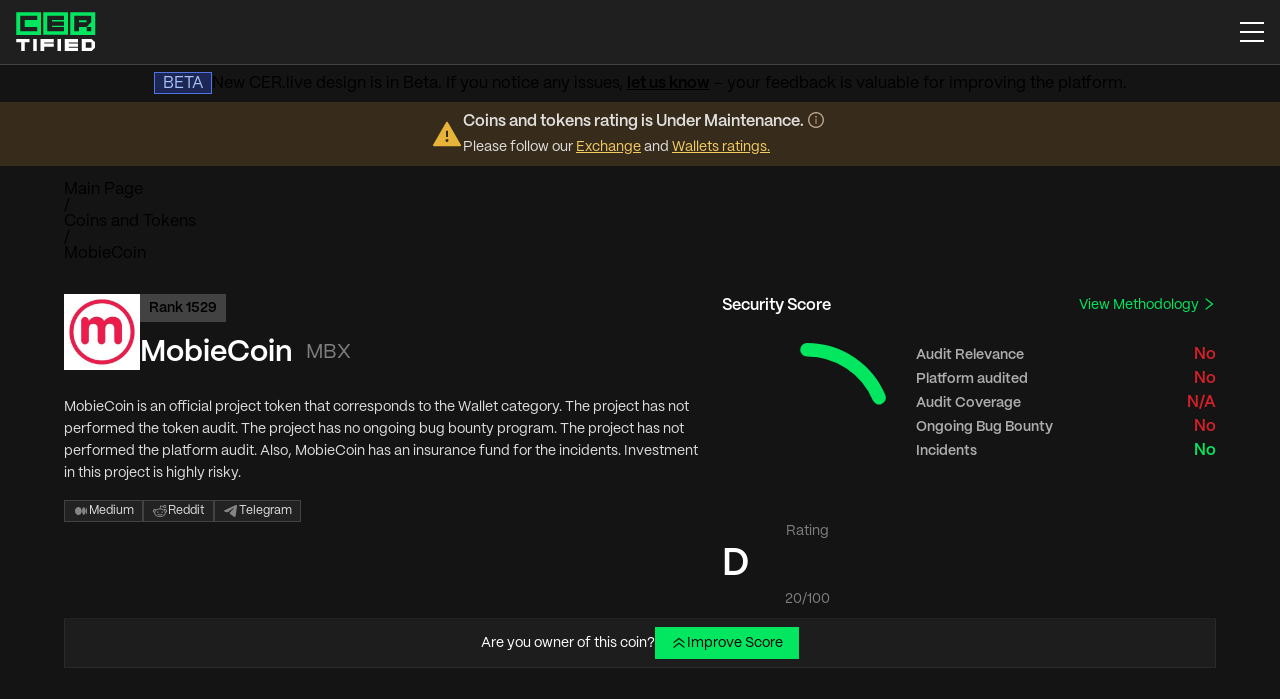

--- FILE ---
content_type: text/javascript
request_url: https://cer.live/app/assets/github-logo-Fnx4yB3N.js
body_size: 863
content:
import{r}from"./index-BTgzZJKn.js";var l;function c(){return c=Object.assign?Object.assign.bind():function(t){for(var a=1;a<arguments.length;a++){var e=arguments[a];for(var n in e)Object.prototype.hasOwnProperty.call(e,n)&&(t[n]=e[n])}return t},c.apply(this,arguments)}var o=function(a){return r.createElement("svg",c({xmlns:"http://www.w3.org/2000/svg",width:16,height:16,fill:"none",viewBox:"0 0 16 16"},a),l||(l=r.createElement("path",{fill:"#fff",fillOpacity:.45,fillRule:"evenodd",d:"M4.462 2.032v-.75a.75.75 0 0 0-.726.561 4.9 4.9 0 0 0-.074 2.134 3.97 3.97 0 0 0-.547 2.257c.012 2.116 1.496 3.436 3.158 3.86a3.5 3.5 0 0 0-.187.973c-.337.1-.581.11-.76.087-.246-.032-.447-.138-.659-.308a5 5 0 0 1-.337-.305l-.052-.05c-.102-.1-.22-.214-.338-.317-.28-.242-.696-.537-1.269-.537a.75.75 0 0 0 0 1.5c.025 0 .093.004.288.172.082.071.163.15.266.25l.061.06c.125.12.274.262.443.398.347.277.798.545 1.401.624q.456.061.969-.035v1.361a.75.75 0 0 0 1.5 0V11.58a1 1 0 0 0-.005-.084 2.063 2.063 0 0 1 .438-1.537.75.75 0 0 0-.586-1.217c-1.51 0-2.83-.98-2.83-2.533l-.002-.048a2.47 2.47 0 0 1 .458-1.603.75.75 0 0 0 .116-.626 3.4 3.4 0 0 1-.11-.881c.197.109.438.262.724.476a.75.75 0 0 0 .59.137c1.483-.28 3.011-.28 4.494 0a.75.75 0 0 0 .59-.137c.282-.21.52-.362.716-.471q.002.449-.104.887a.75.75 0 0 0 .118.614 2.47 2.47 0 0 1 .457 1.652c0 1.553-1.32 2.533-2.83 2.533a.75.75 0 0 0-.59 1.214c.344.436.502.99.441 1.541a1 1 0 0 0-.005.083v2.387a.75.75 0 0 0 1.5 0v-2.348a3.6 3.6 0 0 0-.177-1.525c1.664-.422 3.15-1.742 3.161-3.86a3.97 3.97 0 0 0-.55-2.263c.124-.701.101-1.422-.068-2.116a.75.75 0 0 0-.729-.573v.75-.75h-.019l-.023.001a1 1 0 0 0-.208.026 3 3 0 0 0-.46.133c-.322.12-.743.33-1.262.692-1.459-.24-2.95-.24-4.41 0-.519-.362-.94-.571-1.261-.692a3 3 0 0 0-.46-.133 2 2 0 0 0-.209-.026h-.04c-.001 0-.002 0-.002.75",clipRule:"evenodd"})))};export{o as S};


--- FILE ---
content_type: text/javascript
request_url: https://cer.live/app/assets/useForceUpdate-BYmk-j__.js
body_size: -38
content:
import{r as t}from"./index-BTgzZJKn.js";function c(){const[,e]=t.useReducer(r=>r+1,0);return e}export{c as u};


--- FILE ---
content_type: text/javascript
request_url: https://cer.live/app/assets/raitingMap-CdOcf6II.js
body_size: 112
content:
const o=r=>{if(r>=9)return{cerRating:"AAA",color:"#02E75F",bgc:"rgba(0, 79, 42, 0.50)",borderColor:"#7DFFA4"};if(r>=8.5)return{cerRating:"AA",color:"#02E75F",bgc:"rgba(0, 79, 42, 0.50)",borderColor:"#7DFFA4"};if(r>=8)return{cerRating:"A",color:"#02E75F",bgc:"rgba(0, 79, 42, 0.50)",borderColor:"#7DFFA4"};if(r>=7)return{cerRating:"BBB",color:"#F3CC62",bgc:"#2B2111",borderColor:"#7C5914"};if(r>=6.5)return{cerRating:"BB",color:"#F3CC62",bgc:"#2B2111",borderColor:"#7C5914"};if(r>=6)return{cerRating:"B",color:"#F3CC62",bgc:"#2B2111",borderColor:"#7C5914"};if(r>=5)return{cerRating:"CCC",color:"#E89A3C",bgc:"#2B1D11",borderColor:"#7C4A15"};if(r>=4.5)return{cerRating:"CC",color:"#E89A3C",bgc:"#2B1D11",borderColor:"#7C4A15"};if(r>=4)return{cerRating:"C",color:"#E89A3C",bgc:"#2B1D11",borderColor:"#7C4A15"};if(r>=3)return{cerRating:"DDD",color:"#D32029",bgc:"#2A1215",borderColor:"#58181C"};if(r>=2.5)return{cerRating:"DD",color:"#D32029",bgc:"#2A1215",borderColor:"#58181C"};if(r<2.5)return{cerRating:"D",color:"#D32029",bgc:"#2A1215",borderColor:"#58181C"};if(r<.01)return{cerRating:"E",color:"#D32029",bgc:"#000000",borderColor:"#58181C"}};export{o as m};


--- FILE ---
content_type: text/javascript
request_url: https://cer.live/app/assets/facebook-logo-DUADn6c6.js
body_size: 2411
content:
import{r}from"./index-BTgzZJKn.js";var v,p;function i(){return i=Object.assign?Object.assign.bind():function(n){for(var t=1;t<arguments.length;t++){var e=arguments[t];for(var a in e)Object.prototype.hasOwnProperty.call(e,a)&&(n[a]=e[a])}return n},i.apply(this,arguments)}var j=function(t){return r.createElement("svg",i({xmlns:"http://www.w3.org/2000/svg",width:16,height:16,fill:"none",viewBox:"0 0 16 16"},t),v||(v=r.createElement("path",{fill:"#fff",fillOpacity:.45,d:"M8.951 6.658 12.674 2h-.882L8.559 6.044 5.978 2H3l3.904 6.116L3 13h.882l3.414-4.27L10.022 13H13zM7.743 8.17l-.396-.61L4.2 2.716h1.355l2.54 3.91.396.61 3.301 5.083h-1.355z"})),p||(p=r.createElement("path",{stroke:"#fff",strokeOpacity:.45,strokeWidth:.2,d:"m9.074 6.664 3.678-4.602.13-.162h-1.138l-.03.038-3.145 3.935-2.507-3.927-.03-.046H2.819l.098.154L6.78 8.109l-3.86 4.829-.129.162H3.93l.03-.038 3.327-4.161 2.651 4.153.03.046h3.214l-.098-.154zm1.418 5.554L7.843 8.14l-.016-.025-.396-.609-3.047-4.691h1.117L8.01 6.68l.396.609 3.201 4.929z"})))},m;function o(){return o=Object.assign?Object.assign.bind():function(n){for(var t=1;t<arguments.length;t++){var e=arguments[t];for(var a in e)Object.prototype.hasOwnProperty.call(e,a)&&(n[a]=e[a])}return n},o.apply(this,arguments)}var S=function(t){return r.createElement("svg",o({xmlns:"http://www.w3.org/2000/svg",width:16,height:16,fill:"none",viewBox:"0 0 16 16"},t),m||(m=r.createElement("g",{stroke:"#fff",strokeLinecap:"round",strokeLinejoin:"round",strokeOpacity:.45},r.createElement("path",{d:"M14.582 4.86a1.64 1.64 0 0 0-.42-.746 1.66 1.66 0 0 0-.74-.437c-1.027-.248-5.137-.248-5.137-.248s-4.11 0-5.137.272c-.281.079-.537.23-.74.437a1.64 1.64 0 0 0-.419.746 17 17 0 0 0-.275 3.128 17 17 0 0 0 .275 3.152c.078.272.226.52.429.718.203.2.454.343.73.418 1.027.272 5.137.272 5.137.272s4.11 0 5.138-.272c.28-.08.536-.23.74-.438a1.64 1.64 0 0 0 .419-.745c.186-1.025.278-2.064.274-3.105a17 17 0 0 0-.274-3.152"}),r.createElement("path",{d:"M6.857 9.714 10.286 8 6.857 6.286z"}))))},u;function l(){return l=Object.assign?Object.assign.bind():function(n){for(var t=1;t<arguments.length;t++){var e=arguments[t];for(var a in e)Object.prototype.hasOwnProperty.call(e,a)&&(n[a]=e[a])}return n},l.apply(this,arguments)}var E=function(t){return r.createElement("svg",l({xmlns:"http://www.w3.org/2000/svg",width:16,height:16,fill:"none",viewBox:"0 0 16 16"},t),u||(u=r.createElement("path",{fill:"#fff",fillOpacity:.45,d:"M4.962 12.5h-2.28V5.156h2.28zM3.821 4.154a1.332 1.332 0 0 1-.934-2.267 1.32 1.32 0 0 1 2.254.934c0 .729-.591 1.333-1.32 1.333m9.677 8.346h-2.276V8.925c0-.852-.017-1.945-1.186-1.945-1.185 0-1.367.926-1.367 1.884V12.5H6.39V5.156h2.187v1.002h.032c.304-.577 1.048-1.186 2.158-1.186 2.308 0 2.732 1.52 2.732 3.494V12.5z"})))},w;function s(){return s=Object.assign?Object.assign.bind():function(n){for(var t=1;t<arguments.length;t++){var e=arguments[t];for(var a in e)Object.prototype.hasOwnProperty.call(e,a)&&(n[a]=e[a])}return n},s.apply(this,arguments)}var y=function(t){return r.createElement("svg",s({xmlns:"http://www.w3.org/2000/svg",width:16,height:16,fill:"none",viewBox:"0 0 16 16"},t),w||(w=r.createElement("path",{fill:"#fff",fillOpacity:.45,d:"M12.357 3.663c-.814-.38-1.675-.65-2.56-.805a.04.04 0 0 0-.04.02c-.11.198-.234.458-.32.662a9.4 9.4 0 0 0-2.874 0 7 7 0 0 0-.322-.662.04.04 0 0 0-.042-.02c-.884.155-1.745.426-2.559.805a.04.04 0 0 0-.017.015c-1.63 2.469-2.076 4.876-1.857 7.254a.05.05 0 0 0 .016.03 10.4 10.4 0 0 0 3.14 1.609.04.04 0 0 0 .043-.015q.364-.503.642-1.059a.04.04 0 0 0-.007-.047l-.014-.009a7 7 0 0 1-.98-.474.041.041 0 0 1-.004-.067q.098-.075.193-.155a.038.038 0 0 1 .041-.006c2.058.952 4.285.952 6.318 0a.04.04 0 0 1 .041.005q.096.079.196.155a.04.04 0 0 1-.004.068 6.5 6.5 0 0 1-.98.473.04.04 0 0 0-.024.024l-.003.017.005.016q.284.555.641 1.058a.04.04 0 0 0 .045.016 10.3 10.3 0 0 0 3.144-1.609.04.04 0 0 0 .016-.03c.262-2.748-.439-5.137-1.858-7.253a.03.03 0 0 0-.018-.016zm-6.442 5.82c-.619 0-1.13-.577-1.13-1.284 0-.709.5-1.285 1.13-1.285.635 0 1.14.582 1.13 1.285 0 .708-.5 1.284-1.13 1.284m4.178 0c-.62 0-1.13-.577-1.13-1.284 0-.709.5-1.285 1.13-1.285.634 0 1.14.582 1.13 1.285 0 .708-.496 1.284-1.13 1.284"})))},d;function g(){return g=Object.assign?Object.assign.bind():function(n){for(var t=1;t<arguments.length;t++){var e=arguments[t];for(var a in e)Object.prototype.hasOwnProperty.call(e,a)&&(n[a]=e[a])}return n},g.apply(this,arguments)}var _=function(t){return r.createElement("svg",g({xmlns:"http://www.w3.org/2000/svg",width:16,height:16,fill:"none",viewBox:"0 0 16 16"},t),d||(d=r.createElement("path",{fill:"#fff",fillOpacity:.45,d:"M1.894 7.166q5.235-2.54 6.98-3.35C12.2 2.277 12.89 2.01 13.34 2c.099-.002.32.026.464.155.12.11.154.258.17.361.016.104.036.34.02.525-.18 2.108-.96 7.225-1.356 9.586-.168 1-.498 1.334-.818 1.367-.695.071-1.223-.512-1.896-1.003-1.054-.77-1.65-1.248-2.672-1.999-1.182-.868-.415-1.344.258-2.123.176-.204 3.24-3.307 3.298-3.589.008-.035.015-.166-.055-.236s-.174-.045-.248-.026q-.159.039-5.05 3.717-.716.547-1.298.534c-.427-.01-1.25-.27-1.86-.49-.75-.272-1.346-.415-1.294-.876q.04-.36.89-.737"})))},O;function c(){return c=Object.assign?Object.assign.bind():function(n){for(var t=1;t<arguments.length;t++){var e=arguments[t];for(var a in e)Object.prototype.hasOwnProperty.call(e,a)&&(n[a]=e[a])}return n},c.apply(this,arguments)}var M=function(t){return r.createElement("svg",c({xmlns:"http://www.w3.org/2000/svg",width:16,height:16,fill:"none",viewBox:"0 0 16 16"},t),O||(O=r.createElement("path",{fill:"#fff",fillOpacity:.45,fillRule:"evenodd",d:"M12.04 3.527a.722.722 0 1 1 1.444 0 .722.722 0 0 1-1.444 0m-.886.392L8.97 3.484l-.397 1.974c1.223.087 2.344.455 3.234 1.026a1.953 1.953 0 1 1 2.012 3.299c-.008 1.244-.71 2.329-1.76 3.086-1.055.761-2.489 1.218-4.052 1.218s-2.998-.457-4.053-1.218c-1.049-.757-1.751-1.842-1.759-3.086a1.954 1.954 0 1 1 2.012-3.3c.934-.598 2.122-.974 3.416-1.036l.616-3.06 2.96.59a1.656 1.656 0 1 1-.046.942M3.129 9.762c0-.878.492-1.714 1.372-2.35.88-.634 2.118-1.041 3.507-1.041s2.627.407 3.507 1.042 1.371 1.471 1.371 2.35c0 .877-.491 1.714-1.371 2.349-.88.634-2.118 1.042-3.507 1.042S5.38 12.746 4.5 12.112 3.13 10.64 3.13 9.762m.308-2.679A1.02 1.02 0 0 0 2.34 8.797c.196-.646.582-1.227 1.097-1.714m10.26 1.698-.02.016c-.197-.646-.583-1.227-1.098-1.714l.041-.02a1.02 1.02 0 0 1 1.077 1.718m-8.3 2.872a4.9 4.9 0 0 0 2.61.654 4.9 4.9 0 0 0 2.611-.654l-.467-.808a3.97 3.97 0 0 1-2.126.528H7.99a3.97 3.97 0 0 1-2.127-.528zm.532-2.314a.168.168 0 1 0 0-.336.168.168 0 0 0 0 .336m-.765-.168a.765.765 0 1 1 1.53 0 .765.765 0 0 1-1.53 0m5.09 0a.168.168 0 1 1-.336 0 .168.168 0 0 1 .336 0m-.168-.766a.765.765 0 1 0 0 1.531.765.765 0 0 0 0-1.53",clipRule:"evenodd"})))},b;function f(){return f=Object.assign?Object.assign.bind():function(n){for(var t=1;t<arguments.length;t++){var e=arguments[t];for(var a in e)Object.prototype.hasOwnProperty.call(e,a)&&(n[a]=e[a])}return n},f.apply(this,arguments)}var $=function(t){return r.createElement("svg",f({xmlns:"http://www.w3.org/2000/svg",width:16,height:16,fill:"none",viewBox:"0 0 16 16"},t),b||(b=r.createElement("path",{fill:"#fff",fillOpacity:.45,d:"M8.769 8c0 2.21-1.516 4-3.385 4S2 10.21 2 8s1.515-4 3.384-4C7.254 4 8.77 5.79 8.77 8m3.712 0c0 2.08-.757 3.765-1.692 3.765S9.097 10.08 9.097 8s.758-3.765 1.692-3.765c.935 0 1.692 1.686 1.692 3.765M14 8c0 1.863-.267 3.374-.595 3.374-.329 0-.595-1.511-.595-3.374s.266-3.374.595-3.374S14 6.136 14 8"})))},L;function h(){return h=Object.assign?Object.assign.bind():function(n){for(var t=1;t<arguments.length;t++){var e=arguments[t];for(var a in e)Object.prototype.hasOwnProperty.call(e,a)&&(n[a]=e[a])}return n},h.apply(this,arguments)}var z=function(t){return r.createElement("svg",h({xmlns:"http://www.w3.org/2000/svg",width:16,height:16,fill:"none",viewBox:"0 0 16 16"},t),L||(L=r.createElement("path",{fill:"#fff",fillOpacity:.45,d:"m10.607 8.75.31-2.172H8.974V5.17c0-.594.271-1.173 1.143-1.173H11v-1.85S10.197 2 9.43 2C7.828 2 6.78 3.04 6.78 4.923v1.655H5V8.75h1.78V14h2.193V8.75z"})))};export{_ as S,y as a,S as b,M as c,$ as d,j as e,z as f,E as g};


--- FILE ---
content_type: text/javascript
request_url: https://cer.live/app/assets/index-BjITQuzv.js
body_size: 2518
content:
var M=Object.defineProperty,W=Object.defineProperties;var G=Object.getOwnPropertyDescriptors;var k=Object.getOwnPropertySymbols;var Y=Object.prototype.hasOwnProperty,Q=Object.prototype.propertyIsEnumerable;var O=(n,r,e)=>r in n?M(n,r,{enumerable:!0,configurable:!0,writable:!0,value:e}):n[r]=e,y=(n,r)=>{for(var e in r||(r={}))Y.call(r,e)&&O(n,e,r[e]);if(k)for(var e of k(r))Q.call(r,e)&&O(n,e,r[e]);return n},q=(n,r)=>W(n,G(r));import{u as o,m as C,c as x,aa as p,I as H,T as K,L as J,j as t,e as I,ac as X,b as Z,q as _,bc as ee,S as te}from"./index-BTgzZJKn.js";import{T as ne}from"./index-yup48-6A.js";import{c as P}from"./convertBalance-C33cPCVp.js";import{m as re}from"./raitingExchangeMap-McSGeYkZ.js";import{S as j,a as T}from"./absent-icon-BRIuxhU6.js";import{T as ie}from"./Table-BeRH4Gp2.js";const se=o.div.withConfig({componentId:"sc-15t4fq4-0"})(["display:flex;flex-direction:column-reverse;padding:0 16px 24px;@media screen and (min-width:","){padding:0 0 24px;font-size:16px;flex-direction:row;justify-content:space-between;}"],C.tablet),ae=o(H).withConfig({componentId:"sc-15t4fq4-1"})(["& svg{color:",";margin-right:10px;}::placeholder{color:",";font-size:14px;font-style:normal;font-weight:400;line-height:22px;}@media screen and (min-width:","){margin-bottom:0;width:38%;}"],x.whiteLow,x.whiteMedium,C.tablet),oe=o.p.withConfig({componentId:"sc-15t4fq4-2"})(["margin-bottom:24px;color:",";font-size:14px;line-height:22px;@media screen and (min-width:","){display:flex;align-items:flex-end;margin-bottom:0;}"],x.whiteMedium,C.tablet),ce=o.span.withConfig({componentId:"sc-15t4fq4-3"})(["margin-left:8px;color:",";font-size:16px;font-weight:700;line-height:24px;"],x.greenPrimary),le=o(K).withConfig({componentId:"sc-15t4fq4-4"})(["width:47px;text-align:center;font-size:14px;line-height:22px;color:",";background-color:",";border-color:",";"],({$color:n})=>n,({$bgc:n})=>n,({$borderColor:n})=>n),de=o.span.withConfig({componentId:"sc-15t4fq4-5"})(["display:flex;max-width:40px;width:100%;height:40px;"]),$=o.span.withConfig({componentId:"sc-15t4fq4-6"})(["display:flex;align-items:center;gap:10px;"]),fe=o(J).withConfig({componentId:"sc-15t4fq4-7"})(["display:flex;align-items:center;width:100%;height:40px;"]),ue=o.div.withConfig({componentId:"sc-15t4fq4-8"})(["display:flex;align-items:center;justify-content:center;gap:16px;"]);o.a.withConfig({componentId:"sc-15t4fq4-9"})(["color:",";"],x.greenPrimary);const R=o.span.withConfig({componentId:"sc-15t4fq4-10"})(["display:flex;justify-content:center;color:",";font-weight:400;"],x.whiteLow),U=o.div.withConfig({componentId:"sc-15t4fq4-11"})(["display:flex;align-items:center;justify-content:center;"]),he=o(p.Avatar).withConfig({componentId:"sc-15t4fq4-12"})(["height:40px;width:40px;"]),pe=Array(20).fill({}).map((n,r)=>({id:r,rating:0,createdAt:0,updatedAt:0,status:"",uid:"",eid:"",coingeckoId:"",name:"",rank:null,categoryId:0,displayName:"",link:"",country:"",icon:"",yearEstablished:0,description:"",cgListed:!0,certificates:[],penetrationTests:0,bugBounty:0,proofOfReserves:0,serverSecurity:0,ccss:!0,fundsInsurance:!1,pastIncidents:!1})),me=n=>[{title:"Exchange",dataIndex:"name",key:"name",width:"18%",fixed:"left",render:(r,e)=>n?t.jsxs($,{children:[t.jsx(he,{shape:"square",active:!0}),t.jsx(p.Input,{active:!0,size:"small"})]}):t.jsxs($,{children:[e.icon?t.jsx("img",{src:e.icon,alt:e.name+" logo",width:40,height:40}):t.jsx(de,{}),t.jsx(fe,{to:`${I.isLocalhost?I.baseAppUrl:""}/exchange/${e.eid}`,children:e.name})]}),sorter:!0},{title:"Certification",dataIndex:"certificates",key:"certificates",align:"center",render:(r,e)=>{if(n)return t.jsx(p.Input,{active:!0,size:"small"});const c=Date.now(),i=s=>{var h;return(h=e==null?void 0:e.certificates)==null?void 0:h.some(l=>l.name===s&&(l.name==="BUG_BOUNTY"||l.activeUntil>c))},a=["PENETRATION_TEST","PROOF_OF_FUNDS","BUG_BOUNTY"].reduce((s,h)=>i(h)?s+1:s,0);return a?t.jsx("img",{src:`${I.baseAppUrl}/images/cer-star-${a}.png`,alt:"certification achievement",width:177,height:16}):t.jsx(R,{children:"Not Certified"})}},{title:"Security Rating",dataIndex:"rating",key:"rating",align:"center",render:r=>{if(n)return t.jsx(p.Button,{active:!0,size:"small"});if(typeof r!="number")return"N/A";const e=re(r);return t.jsx(le,{$color:e==null?void 0:e.color,$bgc:e==null?void 0:e.bgc,$borderColor:e==null?void 0:e.borderColor,children:e==null?void 0:e.cerRating})},sorter:!0},{title:t.jsxs(t.Fragment,{children:["Trading ",t.jsx("br",{})," Volume (24h)"]}),dataIndex:"tradingVolume",key:"tradingVolume",align:"start",render:r=>n?t.jsx(p.Button,{active:!0,size:"small"}):P(r)?"$"+P(r):t.jsx(R,{children:"N/A"}),sorter:!0},{title:"Penetration Test",dataIndex:"penetrationTests",key:"penetrationTests",align:"center",render:(r,e)=>{var a;if(n)return t.jsx(p.Avatar,{active:!0,size:"default",shape:"circle"});const c=Date.now(),i=(a=e.certificates)==null?void 0:a.some(s=>s.name==="PENETRATION_TEST"&&s.activeUntil>c);return t.jsx(U,{children:i?t.jsx(j,{}):t.jsx(T,{})})},sorter:!0},{title:"Proof of Reserves",dataIndex:"proofOfReserves",key:"proofOfReserves",align:"center",render:(r,e)=>{var a;if(n)return t.jsx(p.Avatar,{active:!0,size:"default",shape:"circle"});const c=Date.now(),i=(a=e.certificates)==null?void 0:a.some(s=>s.name==="PROOF_OF_FUNDS"&&s.activeUntil>c);return t.jsx(U,{children:i?t.jsx(j,{}):t.jsx(T,{})})}},{title:"Bug Bounty",dataIndex:"bugBounty",key:"bugBounty",align:"center",render:(r,{certificates:e})=>{var i;if(n)return t.jsx(p.Avatar,{active:!0,size:"default",shape:"circle"});const c=(i=e==null?void 0:e.filter(a=>a.name==="BUG_BOUNTY"))==null?void 0:i[0];return c?c!=null&&c.link?t.jsx(ue,{children:t.jsx(j,{})}):t.jsx(j,{}):t.jsx(T,{})},sorter:!0}],E={rating:"rank",penetrationTests:"e.penetrationTest",bugBounty:"e.bugBounty"},Ie=({averageScore:n,whereToken:r})=>{var A,N,z;const e=X(),c=Z(),i=_.parse(e.search),{from:a=0,size:s=20,search:h,field:l,order:v}=i,D=h?`name.ts='${h}'`:"",m=ee({from:Number(a),size:Number(s),where:[r,D].filter(Boolean).join(" and "),sort:l&&v?[{field:(A=E[l])!=null&&A.length?E[l]:l,order:v}]:[{field:l||"tradingVolume",order:v||"Desc"}]}),S=({from:d,size:f,search:b,field:w,order:g})=>{const u={};d&&f&&(u.from=Number((d-1)*f)),d&&f&&(u.size=f),b&&(u.search=b),w&&(u.field=w),g&&(u.order=g),c({pathname:e.pathname,search:_.stringify(u,{skipNull:!0})})},F=({current:d,pageSize:f},b,{order:w,field:g})=>{const u=()=>{if(w==="ascend")return"Asc";if(w==="descend")return"Desc"},B=()=>{if(typeof g=="string"&&g.length&&u())return g},L={from:B()===i.field&&d||1,size:f||i.size,order:u(),field:B()};S(y(y({},i),L))},V=me(m.isLoading);return t.jsxs(ne,{children:[t.jsxs(se,{children:[t.jsx(ae,{size:"large",placeholder:"Search by name",prefix:t.jsx(te,{}),value:h,onChange:d=>S(q(y({},i),{from:1,search:d.target.value}))}),n&&t.jsxs(oe,{children:["Average Score ",t.jsx(ce,{children:n})]})]}),t.jsx(ie,{dataSource:((N=m==null?void 0:m.data)==null?void 0:N.data)||pe,columns:V,rowKey:"id",scroll:{x:1200},onChange:F,pagination:{current:a/s+1,pageSize:s,showLessItems:!0,showSizeChanger:!0,onChange:()=>window.scrollTo({top:200,left:1,behavior:"smooth"}),showTotal:(d,f)=>`${f[0]}-${f[1]} of ${d}`,total:(z=m==null?void 0:m.data)==null?void 0:z.total,className:"custom-pagination"}})]})};export{Ie as E};


--- FILE ---
content_type: text/javascript
request_url: https://cer.live/app/assets/link-icon-BoAMBhR7.js
body_size: 502
content:
import{r as o}from"./index-BTgzZJKn.js";var l;function a(){return a=Object.assign?Object.assign.bind():function(t){for(var n=1;n<arguments.length;n++){var e=arguments[n];for(var r in e)Object.prototype.hasOwnProperty.call(e,r)&&(t[r]=e[r])}return t},a.apply(this,arguments)}var v=function(n){return o.createElement("svg",a({xmlns:"http://www.w3.org/2000/svg",width:20,height:20,fill:"none",viewBox:"0 0 20 20"},n),l||(l=o.createElement("path",{fill:"currentColor",fillRule:"evenodd",d:"M15.416 3.3H11.12V2h6.514v6.514h-1.3V4.219l-7.362 7.362-.919-.92zM2 3.304h6.514v1.3H3.3v11.731h11.731v-5.214h1.3v6.514H2V3.304",clipRule:"evenodd"})))};export{v as S};
